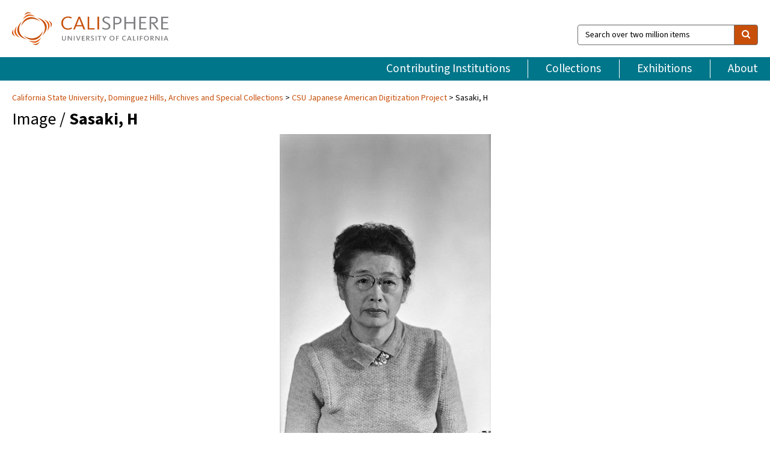

--- FILE ---
content_type: text/html; charset=UTF-8
request_url: https://calisphere.org/item/d40c12fb04c73e1a3ca594095408f32c/
body_size: 2419
content:
<!DOCTYPE html>
<html lang="en">
<head>
    <meta charset="utf-8">
    <meta name="viewport" content="width=device-width, initial-scale=1">
    <title></title>
    <style>
        body {
            font-family: "Arial";
        }
    </style>
    <script type="text/javascript">
    window.awsWafCookieDomainList = [];
    window.gokuProps = {
"key":"AQIDAHjcYu/GjX+QlghicBgQ/7bFaQZ+m5FKCMDnO+vTbNg96AE+3PIzueJzgNQj9+QMRk5nAAAAfjB8BgkqhkiG9w0BBwagbzBtAgEAMGgGCSqGSIb3DQEHATAeBglghkgBZQMEAS4wEQQMJn6mAT/20mJKwxseAgEQgDuDUDB6mgzM+zHUHJS6wDTPB3Q2ncFvF8q4Hr7xqRmkaxf5g97EpA2B240DyFHO3P+dA7cbgp7Go/jL2Q==",
          "iv":"D549TgB/3wAABy8n",
          "context":"7ZmGjnSTUySYz59HfIxBPcH4uoIVAT+8s/e+bY1h+EgBYGss+bbPYzgWXY4RymdkQBVzJ5WN0XW5uOtYPs0yeetbucT1zsOQZbFGeu9szTp6AEZ+aQCW0pcH+1B2aNuhNaDV4JTlSmjv+Gg/kO4eX7GWU0P4isrriUehvvitjEFi1q5CBfGdL4w2Pq7F2mcY8jGODSuIYLUcCHDKijYvBY5uMNAq0Loez7s8kviRm4KoOzl/JjdA0hepM+etDZd9UogQS2BBDM5Lbch4BCKvC1FvIvPP+jiYlu9JB07KdDr3My5ToniE68TXuTXqHEQY9sbEv7ghuzMdNLT+bkv5mEG2M7QvFAGSEj4JpAIJQ+TSEHMNLkF1LmolbiebLf8Qx1nZCFmqlHyW2FoD3nso0EwVzh0S6GehbXsLa5bSj/qzqdM9Qw8+pYnYduY1ims2roY5r3veWzhZGM7fsbhNGly9TJexBH5rQ3jCgGNxZ7tRf63n2H0kyk19IO9bxe8xHbHTj5iOW/xc3BIk7lNdyjwAdZH7KCOyS+zox0v9dzs+wvsTuAo1uwsI4BPyijKnBRPGbt0nrZO7uhqPyQEWG35vccm5fQ04C16gal9FR2P/Z73qpDXbBpsEdIuhbt/pFMIsYxWbDp4mn6GWMtAJyBWKTnJYxv/vHCm93UZfu6qNvsrKxugIPHGCMma2zOd9DIGHWm7igTU8rVyi9p2DYPwWAm43+PygCFdq8Sb4kZ4PMfDvGgvPBY2EA1YVb6/UNPDUvrp6gGaEvYXqFGkk1uwi1uzqvS5icw=="
};
    </script>
    <script src="https://5ec2a1ad32dc.d0db0a30.us-east-2.token.awswaf.com/5ec2a1ad32dc/46ee5c03b714/dcb236b90520/challenge.js"></script>
</head>
<body>
    <div id="challenge-container"></div>
    <script type="text/javascript">
        AwsWafIntegration.saveReferrer();
        AwsWafIntegration.checkForceRefresh().then((forceRefresh) => {
            if (forceRefresh) {
                AwsWafIntegration.forceRefreshToken().then(() => {
                    window.location.reload(true);
                });
            } else {
                AwsWafIntegration.getToken().then(() => {
                    window.location.reload(true);
                });
            }
        });
    </script>
    <noscript>
        <h1>JavaScript is disabled</h1>
        In order to continue, we need to verify that you're not a robot.
        This requires JavaScript. Enable JavaScript and then reload the page.
    </noscript>
</body>
</html>

--- FILE ---
content_type: text/html; charset=utf-8
request_url: https://calisphere.org/item/d40c12fb04c73e1a3ca594095408f32c/
body_size: 9109
content:


<!doctype html>
<html lang="en" class="no-js no-jquery">
  <head>
    <meta property="fb:app_id" content="416629941766392" />
    <meta charset="utf-8">
    

  
<title>Sasaki, H — Calisphere</title>
    <!-- social media "cards" -->
    <!--  ↓ $('meta[property=og\\:type]) start marker for pjax hack -->
    <meta property="og:type" content="website" />
    <meta property="og:site_name" content="Calisphere"/>
    <meta name="google-site-verification" content="zswkUoo5r_a8EcfZAPG__mc9SyeH4gX4x3_cHsOwwmk" />
    <!--  ↕ stuff in the middle gets swapped out on `pjax:success` -->
    <meta name="twitter:card" content="summary_large_image" />
    <meta name="twitter:title" property="og:title" content="Sasaki, H" />
    <meta name="twitter:description" property="og:description" content="
      Passport photo of older woman. Negative scan.In 1922, Kinso Ninomiya opened the Ninomiya Studio in Little Tokyo, Los Angeles. Due to Executive Order 9066 in 1942, the studio was forced to close but was reopened by Kinso and his son, Elwin Ichiro, in 1949. The studio operated in Little Tokyo until its final closing in 1986. The Ninomiya Studio Collection captures slices of Japanese American life in Los Angeles from the 1950s through the 1980s. The collection contains formal portraiture and candid photography in black and white and color as well as commercial photography for local businesses and reproductions of older photographs. The negatives come in a variety of sizes, including 8 x 10 inch negatives and panoramic negatives on Cirkut film. Each negative scanned has been selected out of multiple negatives and prints from a set. The title of the negative scan reflects the purchaser’s name.
    " />
    
      <meta name="og:image" content="https://calisphere.org/crop/999x999/26203/2784e2e89cf83eebaf0c86ae3eb44a22" />
    
    <link rel="canonical" href="https://calisphere.org/item/d40c12fb04c73e1a3ca594095408f32c/" />
    
    <!--  ↓ $('meta[name=twitter\\:creator]') this should come last for pjax hack -->
    <meta name="twitter:creator" content="@calisphere" />



    <meta name="viewport" content="width=device-width, initial-scale=1.0, user-scalable=yes">
    <link rel="apple-touch-icon-precomposed" href="/favicon-152x152.png?v=2">
    <!-- Force favicon refresh per this stack overflow: http://stackoverflow.com/questions/2208933/how-do-i-force-a-favicon-refresh -->
    
    
      <link rel="stylesheet" href="/static_root/styles/vendor.fec1607d3047.css" />
      <link rel="stylesheet" href="/static_root/styles/main.2a3435242b4c.css" />
    
    
    
    
    
      <script></script>
    
    <script>
      //no-jquery class is now effectively a no-js class
      document.getElementsByTagName('html')[0].classList.remove('no-jquery');
    </script>
    




<!-- Matomo -->
<script>
  var _paq = window._paq = window._paq || [];
  /* tracker methods like "setCustomDimension" should be called before "trackPageView" */
  (function() {
    var u="//matomo.cdlib.org/";
    _paq.push(['setTrackerUrl', u+'matomo.php']);
    _paq.push(['setSiteId', '5']);
    var d=document, g=d.createElement('script'), s=d.getElementsByTagName('script')[0];
    g.async=true; g.src=u+'matomo.js'; s.parentNode.insertBefore(g,s);
  })();
</script>
<!-- End Matomo Code -->


  </head>
  <body>
    
    <div class="container-fluid">
      <a href="#js-pageContent" class="skipnav">Skip to main content</a>
      <header class="header">
        <button class="header__mobile-nav-button js-global-header__bars-icon" aria-label="navigation">
          <i class="fa fa-bars"></i>
        </button>
        <a class="header__logo js-global-header-logo" href="/">
          <img src="/static_root/images/logo-calisphere.3beaef457f80.svg" alt="Calisphere">
        </a>
        <button class="header__mobile-search-button js-global-header__search-icon" aria-label="search">
          <i class="fa fa-search"></i>
        </button>

        <div class="header__search mobile-nav__item js-global-header__search is-closed">
          <form class="global-search" role="search" id="js-searchForm" action="/search/" method="get">
            <label class="sr-only" for="header__search-field">Search over two million items</label>
            <div class="input-group">
              <input id="header__search-field" form="js-searchForm" name="q" value="" type="search" class="form-control global-search__field js-globalSearch" placeholder="Search over two million items">
              <span class="input-group-btn">
                <button class="btn btn-default global-search__button" type="submit" aria-label="search">
                  <span class="fa fa-search"></span>
                </button>
              </span>
            </div>
          </form>
        </div>
        <div class="header__nav js-global-header__mobile-links is-closed" aria-expanded="false">
          <nav class="header-nav mobile-nav" aria-label="main navigation">
            <ul>
              <li>
                <a href="/institutions/" data-pjax="js-pageContent">Contributing Institutions</a>
              </li>
              <li>
                <a href="/collections/" data-pjax="js-pageContent">Collections</a>
              </li>
              <li>
                <a href="/exhibitions/" data-pjax="js-pageContent">Exhibitions</a>
              </li>
              <li>
                <a href="/about/" data-pjax="js-pageContent">About</a>
              </li>
            </ul>
          </nav>
        </div>
      </header>
      <main id="js-pageContent">

<div id="js-itemContainer" class="obj__container" data-itemId="d40c12fb04c73e1a3ca594095408f32c">
  
    

<nav class="breadcrumb--style2" aria-label="breadcrumb navigation">
  <ul>
  
    <li>
      <a href="/institution/165/collections/" data-pjax="js-pageContent">
      
      California State University, Dominguez Hills, Archives and Special Collections
      </a>
    </li>
  

  
    <li>
      <a href="/collections/26203/" data-pjax="js-pageContent" class="js-relatedCollection">CSU Japanese American Digitization Project</a>
    </li>
  
    <li>Sasaki, H</li>
  </ul>
</nav>

<h1 class="obj__heading">
  
    Image
  
 / <strong>Sasaki, H</strong></h1>

<div id="js-objectViewport" data-item_id="d40c12fb04c73e1a3ca594095408f32c">

  <div class="obj-container__simple-image">

  
  <a class="obj__link"
    
      href="http://cdm16855.contentdm.oclc.org/cdm/ref/collection/p16855coll4/id/19868"
    
  >
  
    
      <div class="obj__icon-container">
        
          
          <img class="obj__simple-image" src="/clip/500x500/26203/2784e2e89cf83eebaf0c86ae3eb44a22" alt="Sasaki, H" width=707 height=1008 style="
            width:
              
                auto
              ; 
            height: 
              
                
                  500px
                
              ;">
          
        

        
          
            <div class="obj__overlay-icon image"></div>
          
        
      </div>
    
    
    <div class="obj__caption">
      
        
          View source image
        
         on contributor's website.
      
    </div>
    
  
  </a>
  

</div>


</div>



<div class="modal fade" id="citationModal" tabindex="-1" role="dialog" aria-labelledby="citationModalTitle">
  <div class="modal-dialog" role="document">
    <div class="modal-content">
      <div class="modal-header">
        <button type="button" class="close" data-dismiss="modal" aria-label="Close"><span aria-hidden="true">&times;</span></button>
        <h4 class="modal-title" id="citationModalTitle">Get Citation</h4>
        <p class="margin-bottom-0">We recommend you include the following information in your citation. Look below the item for additional data you may want to include.</p>
      </div>
      <div class="modal-body">
        <textarea class="citation__textarea" aria-label="Citation" onclick="this.focus();this.select()">
Title: Sasaki, H
Date: 1960-02-21
Collection: CSU Japanese American Digitization Project
Owning Institution: California State University, Dominguez Hills, Archives and Special Collections
Source: Calisphere
Date of access: January 29 2026 17:22
Permalink: https://calisphere.org/item/d40c12fb04c73e1a3ca594095408f32c/</textarea>
      </div>
      <div class="modal-footer">
        <button type="button" class="btn btn-default" data-dismiss="modal">Close</button>
      </div>
    </div>
  </div>
</div>

<div class="modal fade" id="contactOwnerModal" tabindex="-1" role="dialog" aria-labelledby="contactOwnerModalTitle">
  <div class="modal-dialog" role="document">
    <div class="modal-content">
      <div class="modal-header">
        <button type="button" class="close" data-dismiss="modal" aria-label="Close"><span aria-hidden="true">&times;</span></button>
        <h4 class="modal-title" id="contactOwnerModalTitle">Contact Owning Institution</h4>
        <p class="margin-bottom-0">All fields are required.</p>
      </div>
      <form id="js-contactOwner" action="/contactOwner/" method="get">
        <div id="js-contactOwnerForm">
          <div class="modal-body">
            <div class="container-fluid">
              <div class="row">
                <div class="col-md-6">
                  <div class="contact-owner__form-col1">
                    <div class="well well-sm">
                      
                      California State University, Dominguez Hills, Archives and Special Collections<br/>
                      archives@csudh.edu<br/>
                      (310) 243-3895<br/>
                      
                        <a href="https://libguides.csudh.edu/archives-home" target="_blank">https://libguides.csudh.edu/archives-home</a>
                      
                    </div>
                    <div class="form-group">
                      <label class="control-label" for="contactOwner-name">Name:</label>
                      <input type="text" class="form-control" id="contactOwner-name" placeholder="Your full name" form="js-contactOwner" name="name">
                    </div>
                    <div class="form-group">
                      <label class="control-label" for="contactOwner-email">Email:</label>
                      <input type="email" class="form-control" id="contactOwner-email" placeholder="Your email" form="js-contactOwner" name="email">
                    </div>
                    <div class="form-group">
                      <label class="control-label has-feedback" for="contactOwner-verifyEmail">Verify Email:</label>
                      <input type="email" class="form-control" id="contactOwner-verifyEmail" placeholder="Verify your email">
                    </div>
                    <div class="form-group">
                      <label class="control-label" for="contactOwner-demographic">How would you best describe yourself?</label>
                      <select id="contactOwner-demographic" class="form-control" form="js-contactOwner" name="demographic">
                        <option value="teacher">K-12 teacher or librarian</option>
                        <option value="student">K-12 student</option>
                        <option value="college">College student</option>
                        <option value="gradstudent">Graduate student</option>
                        <option value="faculty">Faculty or Academic Researcher</option>
                        <option value="archivist">Archivist or Librarian</option>
                        <option value="genealogist">Genealogist or family researcher</option>
                        <option value="other">Other, please specify</option>
                      </select>
                    </div>
                    <div class="form-group">
                      <label class="sr-only" for="contactOwner-specifiedDemographic">If "Other," please specify</label>
                      <input type="text" class="form-control" id="contactOwner-specifiedDemographic" placeholder='If "Other," please specify' form="js-contactOwner" name="demographic-specification" disabled>
                    </div>
                  </div>
                </div>
                <div class="col-md-6 contact-owner__form-border">
                  <div class="contact-owner__form-col2">
                    <div class="well well-sm">Every item on Calisphere has been contributed to the site by a California institution. The institution can answer questions about this item, assit you with obtaining a hi-res copy, and gather additional information you may have about it. If you are experiencing technical issues, we'd request that you contact Calisphere directly.</div>
                    <div class="form-group">
                      <div class="form-group">
                        <label class="control-label" for="contactOwner-requestReason">Nature of Request</label>
                        <select id="contactOwner-requestReason" class="form-control" form="js-contactOwner" name="request_reason">
                          <option selected>Request high-resolution copy of item</option>
                          <option>Ask a copyright question</option>
                          <option>Get more information</option>
                          <option>Report an error</option>
                          <option>Leave a comment</option>
                        </select>
                      </div>
                      <div class="form-group">
                        <label class="control-label" >Subject:</label>
                        <p class="form-control-static">RE: Calisphere: <span class="js-requestReason">Request high-resolution copy of item</span> for Sasaki, H</p>
                      </div>
                      <div class="form-group">
                        <label class="control-label" for="contactOwner-message">Message</label>
                        <textarea id="contactOwner-message" class="form-control contact-owner__form-textarea" form="js-contactOwner" name="message"></textarea>
                      </div>
                    </div>
                  </div>
                </div>
              </div>
            </div>
          </div>
          <div class="modal-footer">
            <div class="float-left">
              <input type="checkbox" id="contactOwner-copySelf" form="js-contactOwner" name="copySelf">
              <label for="contactOwner-copySelf">Check to send a copy of this message to your email.</label>
            </div>
            <div class="float-right">
              <button type="button" class="btn btn-default" data-dismiss="modal">Cancel</button>
              <button id="contactOwner-submit" type="submit" class="btn btn-calisphere" form="js-contactOwner">Submit</button>
            </div>
          </div>
        </div>
      </form>
    </div>
  </div>
</div>





<div class="obj-buttons">

  <div class="obj-button">
    <a class="btn btn-xs obj-buttons__citation" href="javascript: void(0)" data-toggle="modal" data-target="#citationModal">Get Citation</a>
  </div>

  <div class="obj-buttons__contact-text">
    <span>Have a question about this item? </span>
  </div>

  <div class="obj-button__contact-owner">
    <a class="btn btn-xs button__contact-owner" 
      href="/institution/165/collections/"
      data-pjax="js-pageContent"
      >
      <span class="fa fa-envelope"></span>
      Contact Owner
    </a>
  </div>

  

  
</div>


<h2 class="meta-heading">
  
    Item information.
    
    <a class="meta-heading__preview-link" href="http://cdm16855.contentdm.oclc.org/cdm/ref/collection/p16855coll4/id/19868">
      View source record on contributor's website.
    </a>
    
  
</h2>

<div class="row">
  <div class="col-md-8">
    
      <div class="meta-block" itemscope itemtype="https://schema.org/CreativeWork">

  <dl class="meta-block__list">
    <!-- Indexed At: 2025-12-03T22:16:19.813460 -->
    <!-- Page: 87.jsonl -->
    <!-- Version Path: 26203/vernacular_metadata_2025-12-03T01:02:52/mapped_metadata_2025-12-03T01:24:51/with_content_urls_2025-12-03T01:34:32 -->
    <dt class="meta-block__type">Title</dt>
    <dd class="meta-block__defin" itemprop="name">Sasaki, H<br/> </dd>

    

    
      <dt class="meta-block__type">Creator</dt>
      <dd class="meta-block__defin" itemprop="creator">Ninomiya Studio: photographer <br> </dd>
    

    

    
      <dt class="meta-block__type">Date Created and/or Issued</dt>
      <dd class="meta-block__defin" itemprop="dateCreated">1960-02-21 <br> </dd>
    

    

    
      <dt class="meta-block__type">Contributing Institution</dt>
      <dd class="meta-block__defin" itemprop="provider">
        
          <a
            href="/institution/165/collections/"
            data-pjax="js-pageContent"
            data-ga-code=""
            data-ga-dim2="california-state-university-dominguez-hills-archiv"
          >
          
          California State University, Dominguez Hills, Archives and Special Collections</a> <br>
        
      </dd>
    

    
      <dt class="meta-block__type">Collection</dt>
      <dd class="meta-block__defin" itemprop="isPartOf">
        <a
          href="/collections/26203/"
          data-pjax="js-pageContent"
          class="js-relatedCollection"
          data-ga-dim1="csu_jadpcsu-japanese-american-digitization-project-this-co"
          data-ga-dim4="OAI"
        >CSU Japanese American Digitization Project</a> <br> </dd>
    

    
      <dt class="meta-block__type">Rights Information</dt>
      <dd class="meta-block__defin">
      
        Permission to publish the image must be obtained from the CSUDH Archives as owner of the physical item and copyright. In instances when the copyright ownership is not clear it is the responsibility of the researcher to obtain copyright permission. <br>
      
      
    

    

    

    <!-- rights date is not currently multivalued -->
    

    
			<dt class="meta-block__type">Description</dt>
			<dd class="meta-block__defin" itemprop="description">Passport photo of older woman. Negative scan. <br> In 1922, Kinso Ninomiya opened the Ninomiya Studio in Little Tokyo, Los Angeles. Due to Executive Order 9066 in 1942, the studio was forced to close but was reopened by Kinso and his son, Elwin Ichiro, in 1949. The studio operated in Little Tokyo until its final closing in 1986. The Ninomiya Studio Collection captures slices of Japanese American life in Los Angeles from the 1950s through the 1980s. The collection contains formal portraiture and candid photography in black and white and color as well as commercial photography for local businesses and reproductions of older photographs. The negatives come in a variety of sizes, including 8 x 10 inch negatives and panoramic negatives on Cirkut film. Each negative scanned has been selected out of multiple negatives and prints from a set. The title of the negative scan reflects the purchaser’s name. <br> </dd>
		

    
			<dt class="meta-block__type">Type</dt>
			<dd class="meta-block__defin">image <br> </dd>
		

    
			<dt class="meta-block__type">Format</dt>
			<dd class="meta-block__defin">Photographs <br> black and white, 3.5 x 5 inches; 2 negatives and 2 prints <br> image/jpeg <br> </dd>
		

    

    

    
			<dt class="meta-block__type">Identifier</dt>
			<dd class="meta-block__defin">nino_60-103_01 <br> csudh_nino_04437 <br> <a href="http://cdm16855.contentdm.oclc.org/cdm/ref/collection/p16855coll4/id/19868" rel="nofollow">http://cdm16855.contentdm.oclc.org/cdm/ref/collection/p16855coll4/id/19868</a> <br> </dd>
		

    
			<dt class="meta-block__type">Language</dt>
			<dd class="meta-block__defin" itemprop="inLanguage">English <br> </dd>
		

    
      <dt class="meta-block__type">Subject</dt>
			<dd class="meta-block__defin" itemprop="about">Passports <br> </dd>
		

    

    
			<dt class="meta-block__type">Place</dt>
			<dd class="meta-block__defin">Los Angeles, California <br> </dd>
		

    
			<dt class="meta-block__type">Source</dt>
			<dd class="meta-block__defin">CSU Dominguez Hills Department of Archives and Special Collections <br> </dd>
		

    
      <dt class="meta-block__type">Relation</dt>
      <dd class="meta-block__defin">
        
          <a href="/collections/26203/?relation_ss=California%20State%20University%20Japanese%20American%20Digitization%20Project" rel="nofollow">California State University Japanese American Digitization Project</a>
        
      <br/>
        
          <a href="https://oac.cdlib.org/findaid/ark:/13030/c84t6q6p/" rel="nofollow">https://oac.cdlib.org/findaid/ark:/13030/c84t6q6p/</a>
        
      <br/>
        
          <a href="/collections/26203/?relation_ss=Ninomiya%20Studio%20Collection" rel="nofollow">Ninomiya Studio Collection</a>
        
      <br/></dd>
    

    

    

    

  </dl>

</div>

    
  </div>
  <div class="col-md-4">
    <div class="meta-sidebar">
      <div class="meta-sidebar__block">
        <h3>About the collections in Calisphere</h3>
        <p>Learn more about the collections in Calisphere. View our <a href="/overview/" data-pjax="js-pageContent">statement on digital primary resources</a>.</p>
      </div>
      <div class="meta-sidebar__block">
        <h3>Copyright, permissions, and use</h3>
        <p>If you're wondering about permissions and what you can do with this item, a good starting point is the "rights information" on this page. See our <a href="/terms/" data-pjax="js-pageContent">terms of use</a> for more tips.</p>
      </div>
      <div class="meta-sidebar__block">
        <h3>Share your story</h3>
        <p>Has Calisphere helped you advance your research, complete a project, or find something meaningful? We'd love to hear about it; please <a href="/contact/" data-pjax="js-pageContent">send us a message</a>.</p>
      </div>
    </div>
  </div>
</div>



  
</div>

<h2>Explore related content on Calisphere:</h2>

<div id="js-relatedExhibitions"></div>

<div id="js-carouselContainer" class="carousel__container">
  


  
    <div class="carousel__search-results" data-set="mlt-set">
      <strong>Similar items</strong> on Calisphere
    </div>
  

  
    &nbsp;
  

  

  <div class="carousel" id="js-carousel" data-carousel_start="" data-numFound="25">
    

  
  <div class="js-carousel_item carousel__item">
    <a class="carousel__link js-item-link" href="/item/d40c12fb04c73e1a3ca594095408f32c/" data-item_id="d40c12fb04c73e1a3ca594095408f32c" data-item_number="">
      <div class="thumbnail__container">
        
          <img
          data-lazy="/crop/120x120/26203/2784e2e89cf83eebaf0c86ae3eb44a22"
          
          class="carousel__image"
          
          alt="Sasaki, H"
          >

          

        
      </div>
      <div class="carousel__thumbnail-caption">: Sasaki, H
      </div>
    </a>
  </div>
  
  <div class="js-carousel_item carousel__item">
    <a class="carousel__link js-item-link" href="/item/0aecaf9b4c859ce9874c6c5e328d05ff/" data-item_id="0aecaf9b4c859ce9874c6c5e328d05ff" data-item_number="">
      <div class="thumbnail__container">
        
          <img
          data-lazy="/crop/120x120/26203/e503e89c85decb815f8f2590c618b884"
          
          class="carousel__image"
          
          alt="Sasaki, H"
          >

          

        
      </div>
      <div class="carousel__thumbnail-caption">: Sasaki, H
      </div>
    </a>
  </div>
  
  <div class="js-carousel_item carousel__item">
    <a class="carousel__link js-item-link" href="/item/5318bb1ae76d235c9e7a94ca3a3f5def/" data-item_id="5318bb1ae76d235c9e7a94ca3a3f5def" data-item_number="">
      <div class="thumbnail__container">
        
          <img
          data-lazy="/crop/120x120/26203/0b94e7a22e54cb950333101192617137"
          
          class="carousel__image"
          
          alt="Shiohama, Mrs. and Mr"
          >

          

        
      </div>
      <div class="carousel__thumbnail-caption">: Shiohama, Mrs. and Mr
      </div>
    </a>
  </div>
  
  <div class="js-carousel_item carousel__item">
    <a class="carousel__link js-item-link" href="/item/7e6b061b0740a6f1ee82beac873e2455/" data-item_id="7e6b061b0740a6f1ee82beac873e2455" data-item_number="">
      <div class="thumbnail__container">
        
          <img
          data-lazy="/crop/120x120/26203/9546bcd255280c2e87acb9e8614b4b10"
          
          class="carousel__image"
          
          alt="Kamatani, Mr"
          >

          

        
      </div>
      <div class="carousel__thumbnail-caption">: Kamatani, Mr
      </div>
    </a>
  </div>
  
  <div class="js-carousel_item carousel__item">
    <a class="carousel__link js-item-link" href="/item/1cdcb15add65457822f4a686942c12b5/" data-item_id="1cdcb15add65457822f4a686942c12b5" data-item_number="">
      <div class="thumbnail__container">
        
          <img
          data-lazy="/crop/120x120/26203/9ea95f0695a2130624a6f4dd24b65e6b"
          
          class="carousel__image"
          
          alt="Tobe, Mr. and Mrs"
          >

          

        
      </div>
      <div class="carousel__thumbnail-caption">: Tobe, Mr. and Mrs
      </div>
    </a>
  </div>
  
  <div class="js-carousel_item carousel__item">
    <a class="carousel__link js-item-link" href="/item/317a4183ae5b98289d5c32305496e031/" data-item_id="317a4183ae5b98289d5c32305496e031" data-item_number="">
      <div class="thumbnail__container">
        
          <img
          data-lazy="/crop/120x120/26203/fdf78d1863cf251c617e3943d089c1d6"
          
          class="carousel__image"
          
          alt="Inouye, Mr. and Mrs. Mitsuo"
          >

          

        
      </div>
      <div class="carousel__thumbnail-caption">: Inouye, Mr. and Mrs. Mitsuo
      </div>
    </a>
  </div>
  
  <div class="js-carousel_item carousel__item">
    <a class="carousel__link js-item-link" href="/item/e84da04e614e4ccefe7c1af922ff2e28/" data-item_id="e84da04e614e4ccefe7c1af922ff2e28" data-item_number="">
      <div class="thumbnail__container">
        
          <img
          data-lazy="/crop/120x120/26203/bc01c612f44a6d4cc565f9d106dec8d1"
          
          class="carousel__image"
          
          alt="Nakawatase, Mr. and Mrs"
          >

          

        
      </div>
      <div class="carousel__thumbnail-caption">: Nakawatase, Mr. and Mrs
      </div>
    </a>
  </div>
  
  <div class="js-carousel_item carousel__item">
    <a class="carousel__link js-item-link" href="/item/1e1bd4a662bb72938525710c16b134b6/" data-item_id="1e1bd4a662bb72938525710c16b134b6" data-item_number="">
      <div class="thumbnail__container">
        
          <img
          data-lazy="/crop/120x120/26203/cf0c6075b0bcc10f57d2ef69aed6d621"
          
          class="carousel__image"
          
          alt="Yoshii, Mr. and Mrs"
          >

          

        
      </div>
      <div class="carousel__thumbnail-caption">: Yoshii, Mr. and Mrs
      </div>
    </a>
  </div>
  
  <div class="js-carousel_item carousel__item">
    <a class="carousel__link js-item-link" href="/item/927cded8f777f0fa005e9a64a115c460/" data-item_id="927cded8f777f0fa005e9a64a115c460" data-item_number="">
      <div class="thumbnail__container">
        
          <img
          data-lazy="/crop/120x120/26203/a865964296231ed77e8914d1966db448"
          
          class="carousel__image"
          
          alt="Fukushima, Rev. and Mrs"
          >

          

        
      </div>
      <div class="carousel__thumbnail-caption">: Fukushima, Rev. and Mrs
      </div>
    </a>
  </div>
  
  <div class="js-carousel_item carousel__item">
    <a class="carousel__link js-item-link" href="/item/dc766e500624ca3bb111628f7bfe87f8/" data-item_id="dc766e500624ca3bb111628f7bfe87f8" data-item_number="">
      <div class="thumbnail__container">
        
          <img
          data-lazy="/crop/120x120/26203/bc451243a4f944a4868eda47c98b97f6"
          
          class="carousel__image"
          
          alt="Takeuchi, Mr. and Mrs"
          >

          

        
      </div>
      <div class="carousel__thumbnail-caption">: Takeuchi, Mr. and Mrs
      </div>
    </a>
  </div>
  
  <div class="js-carousel_item carousel__item">
    <a class="carousel__link js-item-link" href="/item/45d2190234b286ee2ecb77de4e017b38/" data-item_id="45d2190234b286ee2ecb77de4e017b38" data-item_number="">
      <div class="thumbnail__container">
        
          <img
          data-lazy="/crop/120x120/26203/991d9b8c8541a229c99f5e3a147fe83f"
          
          class="carousel__image"
          
          alt="Kagawa, Mr. and Mrs"
          >

          

        
      </div>
      <div class="carousel__thumbnail-caption">: Kagawa, Mr. and Mrs
      </div>
    </a>
  </div>
  
  <div class="js-carousel_item carousel__item">
    <a class="carousel__link js-item-link" href="/item/43282a6d7d36f4d50f8a30a18c913f09/" data-item_id="43282a6d7d36f4d50f8a30a18c913f09" data-item_number="">
      <div class="thumbnail__container">
        
          <img
          data-lazy="/crop/120x120/26203/b80b0201b0cfc4e5e63d620da9841193"
          
          class="carousel__image"
          
          alt="Fujita, C"
          >

          

        
      </div>
      <div class="carousel__thumbnail-caption">: Fujita, C
      </div>
    </a>
  </div>
  
  <div class="js-carousel_item carousel__item">
    <a class="carousel__link js-item-link" href="/item/041468afc1e40402cc74088d27c1229e/" data-item_id="041468afc1e40402cc74088d27c1229e" data-item_number="">
      <div class="thumbnail__container">
        
          <img
          data-lazy="/crop/120x120/26203/1d67861ef6bd117818218717a9626f16"
          
          class="carousel__image"
          
          alt="Nagahama, H"
          >

          

        
      </div>
      <div class="carousel__thumbnail-caption">: Nagahama, H
      </div>
    </a>
  </div>
  
  <div class="js-carousel_item carousel__item">
    <a class="carousel__link js-item-link" href="/item/65dd1085bec5fcbc9abb092e758c60ed/" data-item_id="65dd1085bec5fcbc9abb092e758c60ed" data-item_number="">
      <div class="thumbnail__container">
        
          <img
          data-lazy="/crop/120x120/26203/b10891a6662966ac739e8f97b634aae7"
          
          class="carousel__image"
          
          alt="Ikeda, Chiharu"
          >

          

        
      </div>
      <div class="carousel__thumbnail-caption">: Ikeda, Chiharu
      </div>
    </a>
  </div>
  
  <div class="js-carousel_item carousel__item">
    <a class="carousel__link js-item-link" href="/item/bf452429f65eba9acddff47dae3e145f/" data-item_id="bf452429f65eba9acddff47dae3e145f" data-item_number="">
      <div class="thumbnail__container">
        
          <img
          data-lazy="/crop/120x120/26203/186164817040360aca081e8247ef9db7"
          
          class="carousel__image"
          
          alt="Ikeda, Takako"
          >

          

        
      </div>
      <div class="carousel__thumbnail-caption">: Ikeda, Takako
      </div>
    </a>
  </div>
  
  <div class="js-carousel_item carousel__item">
    <a class="carousel__link js-item-link" href="/item/27bc9839bd69febad9649405ce93aac9/" data-item_id="27bc9839bd69febad9649405ce93aac9" data-item_number="">
      <div class="thumbnail__container">
        
          <img
          data-lazy="/crop/120x120/26203/325e0027e8c2818a723149fc58375c69"
          
          class="carousel__image"
          
          alt="Papp, Frank M"
          >

          

        
      </div>
      <div class="carousel__thumbnail-caption">: Papp, Frank M
      </div>
    </a>
  </div>
  
  <div class="js-carousel_item carousel__item">
    <a class="carousel__link js-item-link" href="/item/47b0d9f82686cff67c962aa38ab463d2/" data-item_id="47b0d9f82686cff67c962aa38ab463d2" data-item_number="">
      <div class="thumbnail__container">
        
          <img
          data-lazy="/crop/120x120/26203/e2c584267b355a36afd58e1a1cc75474"
          
          class="carousel__image"
          
          alt="Kinoshita, Michiko"
          >

          

        
      </div>
      <div class="carousel__thumbnail-caption">: Kinoshita, Michiko
      </div>
    </a>
  </div>
  
  <div class="js-carousel_item carousel__item">
    <a class="carousel__link js-item-link" href="/item/1d84de740775d802025a9ac440f09e75/" data-item_id="1d84de740775d802025a9ac440f09e75" data-item_number="">
      <div class="thumbnail__container">
        
          <img
          data-lazy="/crop/120x120/26203/657fbce29f6c46e765b7c4814270ea81"
          
          class="carousel__image"
          
          alt="Masumoto, Hisako"
          >

          

        
      </div>
      <div class="carousel__thumbnail-caption">: Masumoto, Hisako
      </div>
    </a>
  </div>
  
  <div class="js-carousel_item carousel__item">
    <a class="carousel__link js-item-link" href="/item/038ac4a319811c5e09a1c5135a29bcf1/" data-item_id="038ac4a319811c5e09a1c5135a29bcf1" data-item_number="">
      <div class="thumbnail__container">
        
          <img
          data-lazy="/crop/120x120/26203/b02ae4d6677c3e1433b7ed0b08dd8822"
          
          class="carousel__image"
          
          alt="Wariner, Tatsu"
          >

          

        
      </div>
      <div class="carousel__thumbnail-caption">: Wariner, Tatsu
      </div>
    </a>
  </div>
  
  <div class="js-carousel_item carousel__item">
    <a class="carousel__link js-item-link" href="/item/8be64ba1a977d23099ba06154088a81d/" data-item_id="8be64ba1a977d23099ba06154088a81d" data-item_number="">
      <div class="thumbnail__container">
        
          <img
          data-lazy="/crop/120x120/26203/012915f0d1ac33bbc6c2eef8bfbca823"
          
          class="carousel__image"
          
          alt="Yoshimizu, Tom"
          >

          

        
      </div>
      <div class="carousel__thumbnail-caption">: Yoshimizu, Tom
      </div>
    </a>
  </div>
  
  <div class="js-carousel_item carousel__item">
    <a class="carousel__link js-item-link" href="/item/317a56f011127da323c46e6b88174ac1/" data-item_id="317a56f011127da323c46e6b88174ac1" data-item_number="">
      <div class="thumbnail__container">
        
          <img
          data-lazy="/crop/120x120/26203/c5429003ea16450c740c935c13033cf5"
          
          class="carousel__image"
          
          alt="Assaid, Ellis"
          >

          

        
      </div>
      <div class="carousel__thumbnail-caption">: Assaid, Ellis
      </div>
    </a>
  </div>
  
  <div class="js-carousel_item carousel__item">
    <a class="carousel__link js-item-link" href="/item/ad6c2c1bc19431bbb9ca6cc71eafd2bb/" data-item_id="ad6c2c1bc19431bbb9ca6cc71eafd2bb" data-item_number="">
      <div class="thumbnail__container">
        
          <img
          data-lazy="/crop/120x120/26203/bb1dd331746d0b187dc3b019b2839e54"
          
          class="carousel__image"
          
          alt="Ikeda, M"
          >

          

        
      </div>
      <div class="carousel__thumbnail-caption">: Ikeda, M
      </div>
    </a>
  </div>
  
  <div class="js-carousel_item carousel__item">
    <a class="carousel__link js-item-link" href="/item/42136778ac2e76b9948b3ba52531b244/" data-item_id="42136778ac2e76b9948b3ba52531b244" data-item_number="">
      <div class="thumbnail__container">
        
          <img
          data-lazy="/crop/120x120/26203/4f56b704acaf1705c9c7b5912a2086ff"
          
          class="carousel__image"
          
          alt="Yoshioka, Kane"
          >

          

        
      </div>
      <div class="carousel__thumbnail-caption">: Yoshioka, Kane
      </div>
    </a>
  </div>
  
  <div class="js-carousel_item carousel__item">
    <a class="carousel__link js-item-link" href="/item/74da410b61924f608e7aa868eb91d5a7/" data-item_id="74da410b61924f608e7aa868eb91d5a7" data-item_number="">
      <div class="thumbnail__container">
        
          <img
          data-lazy="/crop/120x120/26203/3f24d7ffe95389b4ae3088d1e3477332"
          
          class="carousel__image"
          
          alt="Kamahele, Wallace"
          >

          

        
      </div>
      <div class="carousel__thumbnail-caption">: Kamahele, Wallace
      </div>
    </a>
  </div>
  
  <div class="js-carousel_item carousel__item">
    <a class="carousel__link js-item-link" href="/item/0f645f614238e2144686eab853c72972/" data-item_id="0f645f614238e2144686eab853c72972" data-item_number="">
      <div class="thumbnail__container">
        
          <img
          data-lazy="/crop/120x120/26203/b8b316738cc94ef1773240d64d60d216"
          
          class="carousel__image"
          
          alt="Yamagishi"
          >

          

        
      </div>
      <div class="carousel__thumbnail-caption">: Yamagishi
      </div>
    </a>
  </div>
  

  </div>

</div>

<div class="related-coll__item-wrapper">
  <div class="related-coll--search-results-page" id="js-relatedCollections">
    


<div class="related-coll" id="related-coll">
  <div class="related-coll__title">
    <!-- if we're on an item page -->
    
      <!-- if we've explicitly selected a single collection from the facet sidebar -->
      
        <strong>Collections</strong> containing your search results (1 found)
      
    
  </div>
  <div class="related-coll__lockup-container">
  
    <div class="col-xs-12 col-sm-4" role="group" aria-labelledby="label-csu-japanese-american-digitization-project">
      <a class="related-coll__link js-relatedCollection" href="/collections/26203/" data-pjax="js-pageContent">
        <div class="related-coll__container">
          <div class="col-xs-12 col-sm-12">

            
            
            
            <div class="related-coll__thumbnail-container1">
              
                <img
                src="/crop/300x300/26203/2784e2e89cf83eebaf0c86ae3eb44a22"
                class="thumbnail__image"
                alt="">

                

              
            </div>
            
            
            
            <div class="related-coll__thumbnail-container2">
              
                <img
                src="/crop/300x300/26203/26dad79f9333aeb8bfdc88df3fe718e0"
                class="thumbnail__image"
                alt="">

                

              
            </div>
            
            
            
            <div class="related-coll__thumbnail-container3">
              
                <img
                src="/crop/300x300/26203/fb93bb9f2479bd203536dbe0e758309f"
                class="thumbnail__image"
                alt="">

                

              
            </div>
            
            
            
            
            
          </div>
          <div class="col-xs-12 col-sm-12 related-coll__caption" id="label-csu-japanese-american-digitization-project">
            <p>CSU Japanese American Digitization Project</p>
            <p>Institution: California State University, Dominguez Hills, Archives and Special Collections</p>
          </div>
        </div>
      </a>
    </div>
  

  

  
  </div>

</div>

  </div>
</div>
<!--
  header returned from solr; for debugging
  
  -->
</main>
      
<footer class="footer">
  <a class="footer__logo js-global-header-logo" href="/">
    <img src="/static_root/images/logo-calisphere.3beaef457f80.svg" alt="Calisphere">
  </a>

  <div class="footer__search mobile-nav__item">
    <form class="global-search" role="search" id="js-footerSearch" action="/search/" method="get">
      <label for="footer__search-field" class="global-search__label">Search over two million items</label>
      <div class="input-group">
        <input id="footer__search-field" form="js-footerSearch" name="q" value="" type="search" class="form-control global-search__field js-globalSearch">
        <span class="input-group-btn">
          <button class="btn btn-default global-search__button" type="submit" aria-label="search"><span class="fa fa-search"></span>
          </button>
        </span>
      </div>
    </form>
  </div>

  <div class="footer__nav">
    <nav class="footer-nav mobile-nav" aria-label="footer navigation">
      <ul>
        <li>
          <a href="/" data-pjax="js-pageContent">
            Home
          </a>
        </li>
        <li>
          <a href="/about/" data-pjax="js-pageContent">
            About Calisphere
          </a>
        </li>
        <li>
          <a href="/institutions/" data-pjax="js-pageContent">
            Contributing Institutions
          </a>
        </li>
        <li>
          <a href="/collections/" data-pjax="js-pageContent">
            Collections
          </a>
        </li>
        <li>
          <a href="/exhibitions/" data-pjax="js-pageContent">
            Exhibitions
          </a>
        </li>
        <li>
          <a href="/help/" data-pjax="js-pageContent">
            FAQs
          </a>
        </li>
        <li>
          <a href="/terms/" data-pjax="js-pageContent">
            Terms of Use
          </a>
        </li>
        <li>
          <a href="/privacy/" data-pjax="js-pageContent">
            Privacy Statement
          </a>
        </li>
        <li>
          <a href="https://cdlib.org/about/policies-and-guidelines/accessibility/">Accessibility</a>
        </li>
        <li>
          <a href="/contact/" data-pjax="js-pageContent">
            Contact Us
          </a>
        </li>
      </ul>
    </nav>
  </div>

  <div class="footer__copyright">
    Calisphere is a service of the <a href="https://libraries.universityofcalifornia.edu/">UC Libraries</a>,<br> powered by the <a href="https://cdlib.org/">California Digital Library</a>.
  </div>
  <div class="footer__social-icons" role="group" aria-labelledby="footer-connect-label">
    <span id="footer-connect-label">Connect with us:</span>
    <a class="footer__twitter-icon"
       href="https://twitter.com/calisphere"
       aria-label="Calisphere on Twitter"><span class="fa fa-twitter-square"></span>
    </a>
    <a class="footer__facebook-icon"
       href="https://www.facebook.com/calisphere"
       aria-label="Calisphere on Facebook"><span class="fa fa-facebook-square"></span>
    </a>
  </div>
</footer>

    </div>

    
    
      <script src="/static_root/scripts/vendor.740415ea1c91.js"></script>
      <script src="/static_root/scripts/vendor/modernizr.a70e209a2b26.js"></script>
    

    <script src="/static_root/scripts/calisphere.4af31f4c8753.js"></script>

    
    
  </body>
</html>


--- FILE ---
content_type: text/html; charset=utf-8
request_url: https://calisphere.org/carousel/?itemId=d40c12fb04c73e1a3ca594095408f32c&rows=24&start=0&init=true
body_size: 2144
content:



  
    <div class="carousel__search-results" data-set="mlt-set">
      <strong>Similar items</strong> on Calisphere
    </div>
  

  
    &nbsp;
  

  

  <div class="carousel" id="js-carousel" data-carousel_start="0" data-numFound="25">
    

  
  <div class="js-carousel_item carousel__item--selected">
    <a class="carousel__link js-item-link" href="/item/d40c12fb04c73e1a3ca594095408f32c/" data-item_id="d40c12fb04c73e1a3ca594095408f32c" data-item_number="0">
      <div class="thumbnail__container">
        
          <img
          data-lazy="/crop/120x120/26203/2784e2e89cf83eebaf0c86ae3eb44a22"
          
          class="carousel__image--selected"
          
          alt="Sasaki, H"
          >

          

        
      </div>
      <div class="carousel__thumbnail-caption">0: Sasaki, H
      </div>
    </a>
  </div>
  
  <div class="js-carousel_item carousel__item">
    <a class="carousel__link js-item-link" href="/item/0aecaf9b4c859ce9874c6c5e328d05ff/" data-item_id="0aecaf9b4c859ce9874c6c5e328d05ff" data-item_number="1">
      <div class="thumbnail__container">
        
          <img
          data-lazy="/crop/120x120/26203/e503e89c85decb815f8f2590c618b884"
          
          class="carousel__image"
          
          alt="Sasaki, H"
          >

          

        
      </div>
      <div class="carousel__thumbnail-caption">1: Sasaki, H
      </div>
    </a>
  </div>
  
  <div class="js-carousel_item carousel__item">
    <a class="carousel__link js-item-link" href="/item/5318bb1ae76d235c9e7a94ca3a3f5def/" data-item_id="5318bb1ae76d235c9e7a94ca3a3f5def" data-item_number="2">
      <div class="thumbnail__container">
        
          <img
          data-lazy="/crop/120x120/26203/0b94e7a22e54cb950333101192617137"
          
          class="carousel__image"
          
          alt="Shiohama, Mrs. and Mr"
          >

          

        
      </div>
      <div class="carousel__thumbnail-caption">2: Shiohama, Mrs. and Mr
      </div>
    </a>
  </div>
  
  <div class="js-carousel_item carousel__item">
    <a class="carousel__link js-item-link" href="/item/7e6b061b0740a6f1ee82beac873e2455/" data-item_id="7e6b061b0740a6f1ee82beac873e2455" data-item_number="3">
      <div class="thumbnail__container">
        
          <img
          data-lazy="/crop/120x120/26203/9546bcd255280c2e87acb9e8614b4b10"
          
          class="carousel__image"
          
          alt="Kamatani, Mr"
          >

          

        
      </div>
      <div class="carousel__thumbnail-caption">3: Kamatani, Mr
      </div>
    </a>
  </div>
  
  <div class="js-carousel_item carousel__item">
    <a class="carousel__link js-item-link" href="/item/1cdcb15add65457822f4a686942c12b5/" data-item_id="1cdcb15add65457822f4a686942c12b5" data-item_number="4">
      <div class="thumbnail__container">
        
          <img
          data-lazy="/crop/120x120/26203/9ea95f0695a2130624a6f4dd24b65e6b"
          
          class="carousel__image"
          
          alt="Tobe, Mr. and Mrs"
          >

          

        
      </div>
      <div class="carousel__thumbnail-caption">4: Tobe, Mr. and Mrs
      </div>
    </a>
  </div>
  
  <div class="js-carousel_item carousel__item">
    <a class="carousel__link js-item-link" href="/item/317a4183ae5b98289d5c32305496e031/" data-item_id="317a4183ae5b98289d5c32305496e031" data-item_number="5">
      <div class="thumbnail__container">
        
          <img
          data-lazy="/crop/120x120/26203/fdf78d1863cf251c617e3943d089c1d6"
          
          class="carousel__image"
          
          alt="Inouye, Mr. and Mrs. Mitsuo"
          >

          

        
      </div>
      <div class="carousel__thumbnail-caption">5: Inouye, Mr. and Mrs. Mitsuo
      </div>
    </a>
  </div>
  
  <div class="js-carousel_item carousel__item">
    <a class="carousel__link js-item-link" href="/item/e84da04e614e4ccefe7c1af922ff2e28/" data-item_id="e84da04e614e4ccefe7c1af922ff2e28" data-item_number="6">
      <div class="thumbnail__container">
        
          <img
          data-lazy="/crop/120x120/26203/bc01c612f44a6d4cc565f9d106dec8d1"
          
          class="carousel__image"
          
          alt="Nakawatase, Mr. and Mrs"
          >

          

        
      </div>
      <div class="carousel__thumbnail-caption">6: Nakawatase, Mr. and Mrs
      </div>
    </a>
  </div>
  
  <div class="js-carousel_item carousel__item">
    <a class="carousel__link js-item-link" href="/item/1e1bd4a662bb72938525710c16b134b6/" data-item_id="1e1bd4a662bb72938525710c16b134b6" data-item_number="7">
      <div class="thumbnail__container">
        
          <img
          data-lazy="/crop/120x120/26203/cf0c6075b0bcc10f57d2ef69aed6d621"
          
          class="carousel__image"
          
          alt="Yoshii, Mr. and Mrs"
          >

          

        
      </div>
      <div class="carousel__thumbnail-caption">7: Yoshii, Mr. and Mrs
      </div>
    </a>
  </div>
  
  <div class="js-carousel_item carousel__item">
    <a class="carousel__link js-item-link" href="/item/927cded8f777f0fa005e9a64a115c460/" data-item_id="927cded8f777f0fa005e9a64a115c460" data-item_number="8">
      <div class="thumbnail__container">
        
          <img
          data-lazy="/crop/120x120/26203/a865964296231ed77e8914d1966db448"
          
          class="carousel__image"
          
          alt="Fukushima, Rev. and Mrs"
          >

          

        
      </div>
      <div class="carousel__thumbnail-caption">8: Fukushima, Rev. and Mrs
      </div>
    </a>
  </div>
  
  <div class="js-carousel_item carousel__item">
    <a class="carousel__link js-item-link" href="/item/dc766e500624ca3bb111628f7bfe87f8/" data-item_id="dc766e500624ca3bb111628f7bfe87f8" data-item_number="9">
      <div class="thumbnail__container">
        
          <img
          data-lazy="/crop/120x120/26203/bc451243a4f944a4868eda47c98b97f6"
          
          class="carousel__image"
          
          alt="Takeuchi, Mr. and Mrs"
          >

          

        
      </div>
      <div class="carousel__thumbnail-caption">9: Takeuchi, Mr. and Mrs
      </div>
    </a>
  </div>
  
  <div class="js-carousel_item carousel__item">
    <a class="carousel__link js-item-link" href="/item/45d2190234b286ee2ecb77de4e017b38/" data-item_id="45d2190234b286ee2ecb77de4e017b38" data-item_number="10">
      <div class="thumbnail__container">
        
          <img
          data-lazy="/crop/120x120/26203/991d9b8c8541a229c99f5e3a147fe83f"
          
          class="carousel__image"
          
          alt="Kagawa, Mr. and Mrs"
          >

          

        
      </div>
      <div class="carousel__thumbnail-caption">10: Kagawa, Mr. and Mrs
      </div>
    </a>
  </div>
  
  <div class="js-carousel_item carousel__item">
    <a class="carousel__link js-item-link" href="/item/43282a6d7d36f4d50f8a30a18c913f09/" data-item_id="43282a6d7d36f4d50f8a30a18c913f09" data-item_number="11">
      <div class="thumbnail__container">
        
          <img
          data-lazy="/crop/120x120/26203/b80b0201b0cfc4e5e63d620da9841193"
          
          class="carousel__image"
          
          alt="Fujita, C"
          >

          

        
      </div>
      <div class="carousel__thumbnail-caption">11: Fujita, C
      </div>
    </a>
  </div>
  
  <div class="js-carousel_item carousel__item">
    <a class="carousel__link js-item-link" href="/item/041468afc1e40402cc74088d27c1229e/" data-item_id="041468afc1e40402cc74088d27c1229e" data-item_number="12">
      <div class="thumbnail__container">
        
          <img
          data-lazy="/crop/120x120/26203/1d67861ef6bd117818218717a9626f16"
          
          class="carousel__image"
          
          alt="Nagahama, H"
          >

          

        
      </div>
      <div class="carousel__thumbnail-caption">12: Nagahama, H
      </div>
    </a>
  </div>
  
  <div class="js-carousel_item carousel__item">
    <a class="carousel__link js-item-link" href="/item/65dd1085bec5fcbc9abb092e758c60ed/" data-item_id="65dd1085bec5fcbc9abb092e758c60ed" data-item_number="13">
      <div class="thumbnail__container">
        
          <img
          data-lazy="/crop/120x120/26203/b10891a6662966ac739e8f97b634aae7"
          
          class="carousel__image"
          
          alt="Ikeda, Chiharu"
          >

          

        
      </div>
      <div class="carousel__thumbnail-caption">13: Ikeda, Chiharu
      </div>
    </a>
  </div>
  
  <div class="js-carousel_item carousel__item">
    <a class="carousel__link js-item-link" href="/item/bf452429f65eba9acddff47dae3e145f/" data-item_id="bf452429f65eba9acddff47dae3e145f" data-item_number="14">
      <div class="thumbnail__container">
        
          <img
          data-lazy="/crop/120x120/26203/186164817040360aca081e8247ef9db7"
          
          class="carousel__image"
          
          alt="Ikeda, Takako"
          >

          

        
      </div>
      <div class="carousel__thumbnail-caption">14: Ikeda, Takako
      </div>
    </a>
  </div>
  
  <div class="js-carousel_item carousel__item">
    <a class="carousel__link js-item-link" href="/item/27bc9839bd69febad9649405ce93aac9/" data-item_id="27bc9839bd69febad9649405ce93aac9" data-item_number="15">
      <div class="thumbnail__container">
        
          <img
          data-lazy="/crop/120x120/26203/325e0027e8c2818a723149fc58375c69"
          
          class="carousel__image"
          
          alt="Papp, Frank M"
          >

          

        
      </div>
      <div class="carousel__thumbnail-caption">15: Papp, Frank M
      </div>
    </a>
  </div>
  
  <div class="js-carousel_item carousel__item">
    <a class="carousel__link js-item-link" href="/item/47b0d9f82686cff67c962aa38ab463d2/" data-item_id="47b0d9f82686cff67c962aa38ab463d2" data-item_number="16">
      <div class="thumbnail__container">
        
          <img
          data-lazy="/crop/120x120/26203/e2c584267b355a36afd58e1a1cc75474"
          
          class="carousel__image"
          
          alt="Kinoshita, Michiko"
          >

          

        
      </div>
      <div class="carousel__thumbnail-caption">16: Kinoshita, Michiko
      </div>
    </a>
  </div>
  
  <div class="js-carousel_item carousel__item">
    <a class="carousel__link js-item-link" href="/item/1d84de740775d802025a9ac440f09e75/" data-item_id="1d84de740775d802025a9ac440f09e75" data-item_number="17">
      <div class="thumbnail__container">
        
          <img
          data-lazy="/crop/120x120/26203/657fbce29f6c46e765b7c4814270ea81"
          
          class="carousel__image"
          
          alt="Masumoto, Hisako"
          >

          

        
      </div>
      <div class="carousel__thumbnail-caption">17: Masumoto, Hisako
      </div>
    </a>
  </div>
  
  <div class="js-carousel_item carousel__item">
    <a class="carousel__link js-item-link" href="/item/038ac4a319811c5e09a1c5135a29bcf1/" data-item_id="038ac4a319811c5e09a1c5135a29bcf1" data-item_number="18">
      <div class="thumbnail__container">
        
          <img
          data-lazy="/crop/120x120/26203/b02ae4d6677c3e1433b7ed0b08dd8822"
          
          class="carousel__image"
          
          alt="Wariner, Tatsu"
          >

          

        
      </div>
      <div class="carousel__thumbnail-caption">18: Wariner, Tatsu
      </div>
    </a>
  </div>
  
  <div class="js-carousel_item carousel__item">
    <a class="carousel__link js-item-link" href="/item/8be64ba1a977d23099ba06154088a81d/" data-item_id="8be64ba1a977d23099ba06154088a81d" data-item_number="19">
      <div class="thumbnail__container">
        
          <img
          data-lazy="/crop/120x120/26203/012915f0d1ac33bbc6c2eef8bfbca823"
          
          class="carousel__image"
          
          alt="Yoshimizu, Tom"
          >

          

        
      </div>
      <div class="carousel__thumbnail-caption">19: Yoshimizu, Tom
      </div>
    </a>
  </div>
  
  <div class="js-carousel_item carousel__item">
    <a class="carousel__link js-item-link" href="/item/317a56f011127da323c46e6b88174ac1/" data-item_id="317a56f011127da323c46e6b88174ac1" data-item_number="20">
      <div class="thumbnail__container">
        
          <img
          data-lazy="/crop/120x120/26203/c5429003ea16450c740c935c13033cf5"
          
          class="carousel__image"
          
          alt="Assaid, Ellis"
          >

          

        
      </div>
      <div class="carousel__thumbnail-caption">20: Assaid, Ellis
      </div>
    </a>
  </div>
  
  <div class="js-carousel_item carousel__item">
    <a class="carousel__link js-item-link" href="/item/ad6c2c1bc19431bbb9ca6cc71eafd2bb/" data-item_id="ad6c2c1bc19431bbb9ca6cc71eafd2bb" data-item_number="21">
      <div class="thumbnail__container">
        
          <img
          data-lazy="/crop/120x120/26203/bb1dd331746d0b187dc3b019b2839e54"
          
          class="carousel__image"
          
          alt="Ikeda, M"
          >

          

        
      </div>
      <div class="carousel__thumbnail-caption">21: Ikeda, M
      </div>
    </a>
  </div>
  
  <div class="js-carousel_item carousel__item">
    <a class="carousel__link js-item-link" href="/item/42136778ac2e76b9948b3ba52531b244/" data-item_id="42136778ac2e76b9948b3ba52531b244" data-item_number="22">
      <div class="thumbnail__container">
        
          <img
          data-lazy="/crop/120x120/26203/4f56b704acaf1705c9c7b5912a2086ff"
          
          class="carousel__image"
          
          alt="Yoshioka, Kane"
          >

          

        
      </div>
      <div class="carousel__thumbnail-caption">22: Yoshioka, Kane
      </div>
    </a>
  </div>
  
  <div class="js-carousel_item carousel__item">
    <a class="carousel__link js-item-link" href="/item/74da410b61924f608e7aa868eb91d5a7/" data-item_id="74da410b61924f608e7aa868eb91d5a7" data-item_number="23">
      <div class="thumbnail__container">
        
          <img
          data-lazy="/crop/120x120/26203/3f24d7ffe95389b4ae3088d1e3477332"
          
          class="carousel__image"
          
          alt="Kamahele, Wallace"
          >

          

        
      </div>
      <div class="carousel__thumbnail-caption">23: Kamahele, Wallace
      </div>
    </a>
  </div>
  
  <div class="js-carousel_item carousel__item">
    <a class="carousel__link js-item-link" href="/item/0f645f614238e2144686eab853c72972/" data-item_id="0f645f614238e2144686eab853c72972" data-item_number="24">
      <div class="thumbnail__container">
        
          <img
          data-lazy="/crop/120x120/26203/b8b316738cc94ef1773240d64d60d216"
          
          class="carousel__image"
          
          alt="Yamagishi"
          >

          

        
      </div>
      <div class="carousel__thumbnail-caption">24: Yamagishi
      </div>
    </a>
  </div>
  

  </div>


--- FILE ---
content_type: text/html; charset=utf-8
request_url: https://calisphere.org/relatedCollections/?itemId=d40c12fb04c73e1a3ca594095408f32c&rc_page=0
body_size: 634
content:



<div class="related-coll" id="related-coll">
  <div class="related-coll__title">
    <!-- if we're on an item page -->
    
      <!-- if we're coming from a collection page -->
      
        <strong>Collections</strong> containing this item (1 found)
      <!-- if we're coming from an institution or campus page -->
      

    <!-- if we're on a repository or campus page -->
    
  </div>
  <div class="related-coll__lockup-container">
  
    <div class="col-xs-12 col-sm-4" role="group" aria-labelledby="label-csu-japanese-american-digitization-project">
      <a class="related-coll__link js-relatedCollection" href="/collections/26203/" data-pjax="js-pageContent">
        <div class="related-coll__container">
          <div class="col-xs-12 col-sm-12">

            
            
            
            <div class="related-coll__thumbnail-container1">
              
                <img
                src="/crop/300x300/26203/2784e2e89cf83eebaf0c86ae3eb44a22"
                class="thumbnail__image"
                alt="">

                

              
            </div>
            
            
            
            <div class="related-coll__thumbnail-container2">
              
                <img
                src="/crop/300x300/26203/26dad79f9333aeb8bfdc88df3fe718e0"
                class="thumbnail__image"
                alt="">

                

              
            </div>
            
            
            
            <div class="related-coll__thumbnail-container3">
              
                <img
                src="/crop/300x300/26203/fb93bb9f2479bd203536dbe0e758309f"
                class="thumbnail__image"
                alt="">

                

              
            </div>
            
            
            
            
            
          </div>
          <div class="col-xs-12 col-sm-12 related-coll__caption" id="label-csu-japanese-american-digitization-project">
            <p>CSU Japanese American Digitization Project</p>
            <p>Institution: California State University, Dominguez Hills, Archives and Special Collections</p>
          </div>
        </div>
      </a>
    </div>
  

  

  
  </div>

</div>
